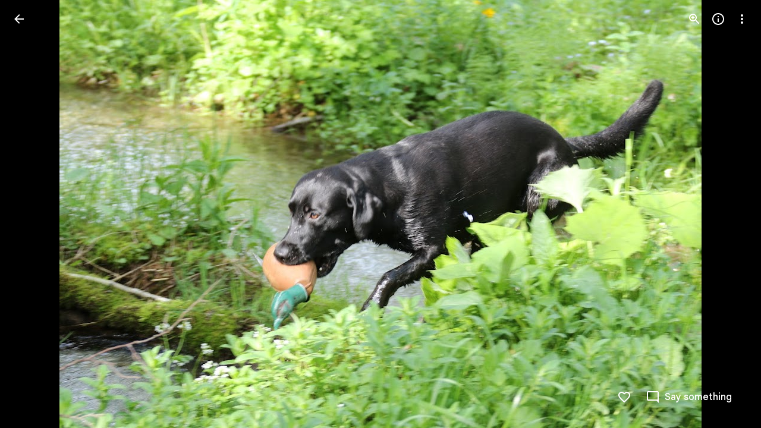

--- FILE ---
content_type: text/javascript; charset=UTF-8
request_url: https://photos.google.com/_/scs/social-static/_/js/k=boq.PhotosUi.en_US.MVNfbDFxk-E.2019.O/ck=boq.PhotosUi.y-Au3PO3hcU.L.B1.O/am=AAAAiDWAGZjNJf5zAQBBxvcdF9A_nhbCDTQZXjB8sxE/d=1/exm=A7fCU,Ahp3ie,B7iQrb,BTP52d,BVgquf,DgRu0d,E2VjNc,EAvPLb,EFQ78c,EKHvcb,EcW08c,IXJ14b,IZT63,Ihy5De,IoAGb,JNoxi,KUM7Z,Kl6Zic,L1AAkb,LEikZe,Lcfkne,LhnIsc,LuJzrb,LvGhrf,MI6k7c,MpJwZc,NCfd3d,NwH0H,O1Gjze,O626Fe,O6y8ed,OTA3Ae,P6sQOc,PIVayb,PrPYRd,QIhFr,RMhBfe,RqjULd,RyvaUb,SdcwHb,SpsfSb,UBtLbd,UUJqVe,Uas9Hd,Ulmmrd,V3dDOb,WO9ee,Wp0seb,XGBxGe,XVMNvd,XqvODd,YYmHzb,Z15FGf,ZDZcre,Zjf9Mc,ZvHseb,ZwDk9d,_b,_tp,aW3pY,ag510,b7RkI,baFRdd,bbreQc,byfTOb,cRSdI,ctK1vf,e5qFLc,eT0are,ebZ3mb,fBsFbd,gI0Uxb,gJzDyc,gychg,hKSk3e,hc6Ubd,hdW3jf,iH3IVc,iV3GJd,ig9vTc,j85GYd,jmpo2c,k0FtEb,kjKdXe,l5KCsc,lWpni,lXKNFb,lYp0Je,lZSgPb,lazG7b,lfpdyf,lsjVmc,lwddkf,m9oV,mI3LFb,mSX26d,mdR7q,mzzZzc,n73qwf,nbAYS,nes28b,o3R5Zb,odxaDd,opk1D,p0FwGc,p3hmRc,p9Imqf,pNBFbe,pjICDe,pw70Gc,q0xTif,qTnoBf,qUYJve,rCcCxc,rgKQFc,rvSjKc,sOXFj,saA6te,suMGRe,w9hDv,ws9Tlc,xKVq6d,xQtZb,xRgLuc,xUdipf,zbML3c,zeQjRb,zr1jrb/excm=_b,_tp,sharedphoto/ed=1/br=1/wt=2/ujg=1/rs=AGLTcCNmauiUyfkTFEWFbjD_6wmZPtgDAg/ee=EVNhjf:pw70Gc;EmZ2Bf:zr1jrb;F2qVr:YClzRc;JsbNhc:Xd8iUd;K5nYTd:ZDZcre;LBgRLc:SdcwHb;Me32dd:MEeYgc;MvK0qf:ACRZh;NJ1rfe:qTnoBf;NPKaK:SdcwHb;NSEoX:lazG7b;O8Cmgf:XOYapd;Pjplud:EEDORb;QGR0gd:Mlhmy;SNUn3:ZwDk9d;ScI3Yc:e7Hzgb;Uvc8o:VDovNc;YIZmRd:A1yn5d;Zk62nb:E1UXVb;a56pNe:JEfCwb;cEt90b:ws9Tlc;dIoSBb:SpsfSb;dowIGb:ebZ3mb;eBAeSb:zbML3c;gty1Xc:suMGRe;iFQyKf:QIhFr;lOO0Vd:OTA3Ae;oGtAuc:sOXFj;pXdRYb:p0FwGc;qQEoOc:KUM7Z;qafBPd:yDVVkb;qddgKe:xQtZb;wR5FRb:rgKQFc;xqZiqf:wmnU7d;yxTchf:KUM7Z;zxnPse:GkRiKb/dti=1/m=Sdj2rb,c08wCc?wli=PhotosUi.vUzEii3Qq5w.createPhotosEditorPrimaryModuleNoSimd.O%3A%3BPhotosUi.6LEKmzsX-Vs.createPhotosEditorPrimaryModuleSimd.O%3A%3BPhotosUi.VNqMy8g4zEw.skottieWasm.O%3A%3BPhotosUi.qRj-IyYdjYs.twixWasm.O%3A%3B
body_size: 1567
content:
"use strict";this.default_PhotosUi=this.default_PhotosUi||{};(function(_){var window=this;
try{
_.n("Sdj2rb");
var B0c,C0c;_.MT=class extends _.ha{constructor(a){super(a?"Media key: "+a+" not found.":void 0)}};_.NT=function(a){return new _.A0c(a)};_.OT=function(a,b,c){b=a.na[b];if(typeof b==="number")return a.media[b];typeof c==="string"&&(b=a.Da[c]);return typeof b==="number"?a.media[b]:null};
B0c=function(a,b,c,d){const e=a.na[b]===void 0?c&&a.Da[c]!==void 0?a.Da[c]:-1:a.na[b],f=Math.max(0,e-(d||1));return e!==-1?_.Ve(_.ya(a.media,f,e)):a.ha(b,c).then(g=>{a.oa(g);if(!_.bh(g,k=>b===k.mediaKey||k.Le===c))throw new _.MT(b);return B0c(a,b,c,d)})};
C0c=function(a,b,c,d){const e=a.na[b]===void 0?c&&a.Da[c]!==void 0?a.Da[c]:-1:a.na[b],f=a.jaa((d||1)+e+1);return e!==-1&&f<a.media.length-1?_.Ve(_.ya(a.media,e+1,f)):e!==-1?new _.fh((g,k)=>{a.ma(f-a.media.length).then(l=>{a.oa(l);g(_.ya(a.media,e+1,f))},k)}):a.ha(b,c).then(g=>{a.oa(g);if(!_.bh(g,k=>b===k.mediaKey||k.Le===c))throw new _.MT(b);return C0c(a,b,c,d)})};
_.PT=class extends _.Qq{constructor(){super();this.media=[];this.na={};this.Da={};this.reversed=!1}ha(){return _.Ve([])}ma(){return _.Ve([])}ij(){return _.Ve({xk:[],Bu:[]})}VO(){if(this.media.length)return _.Ve(this.media[0]);throw new _.MT;}oa(a){_.Ea(a,b=>{this.na[b.mediaKey]===void 0&&(this.media.push(b),this.na[b.mediaKey]=this.media.length-1,b.Le&&(this.Da[b.Le]=this.media.length-1))})}ds(){return this}Gq(a,b,c){return this.reversed?B0c(this,a,b,c).then(d=>d.reverse()):C0c(this,a,b,c)}Hq(a,b,
c){return this.reversed?C0c(this,a,b,c).then(d=>d.reverse()):B0c(this,a,b,c)}Ly(a,b,c){const d=this.na[a]===void 0?b&&this.Da[b]!==void 0?this.Da[b]:-1:this.na[a];return c?this.Hq(a,b,c).then(e=>this.Gq(a,b,c).then(f=>{this.na[a]!==void 0?e.push(this.media[this.na[a]]):b&&this.Da[b]!==void 0&&e.push(this.media[this.Da[b]]);_.xa(e,f);return e})):d!==-1?_.Ve([this.media[d]]):this.ha(a,b).then(e=>{this.oa(e);if(!_.bh(e,f=>a===f.mediaKey||f.Le===b))throw new _.MT(a);return this.na[a]!==void 0?[this.media[this.na[a]]]:
[this.media[this.Da[b]]]})}jaa(a){return a}Sd(a){const b=_.xb(a);_.wn(this.media,c=>c.mediaKey in b);_.dw(this.na);for(a=0;a<this.media.length;++a)this.na[this.media[a].mediaKey]=a}hk(){this.ka()}ka(){_.pa(this.media);_.dw(this.na)}};_.Lq(_.ms,_.PT);
_.r();
_.mce=class extends _.v{constructor(a){super(a)}};_.p_=_.Id(99218341,_.iw,_.mce);
_.n("c08wCc");
var c9e;c9e=function(a,b){const c=_.Aa;_.Ca(a,function(d,e){return c(b(d),b(e))})};_.d9e=function(a){return _.ti(a,2)};_.E3=function(a){return _.ti(a,2)};_.e9e=class extends _.v{constructor(a){super(a)}getPosition(){return _.zi(this,1)}setPosition(a){return _.Mi(this,1,a)}};_.F3=_.Id(101428965,_.iw,_.e9e);var f9e,g9e,j9e;f9e=function(a){_.wn(a,b=>b.getExtension(_.p_)?!0:!1)};g9e=function(a,b){let c=0;const d=Math.min(a.length,b.length);for(;c<d&&a.charAt(c)===b.charAt(c);++c);return c===d?a.length-b.length:a.charCodeAt(c)-b.charCodeAt(c)};
j9e=function(a){if(a.complete)return _.Ve([]);const b=new _.pz;a.resumeToken&&_.E(b,2,a.resumeToken);_.qz(b,a.mediaKey);_.rz(b,a.Kc);_.oob(b,a.JB);a.La||(a.La=a.Za.fetch(_.sz.getInstance(b)).then(c=>{_.hFa(a.document,c);a.resumeToken=_.ti(c,3);a.complete=!a.resumeToken;a.title=_.d9e(c.ac());c.ac().ha().forEach(e=>{a.Ra[e.Tb().Ta()]=e});a.Na=a.Na.concat(c.Dd().map(e=>_.hw(e)));_.za(a.Na,void 0,function(e){return e.Tb()});const d=_.Fw(c,_.DO);d.length&&(a.Bq=_.h9e(a,d));return _.i9e(a,c.Dd())}).Yb(()=>
{a.La=null}));return a.La};_.h9e=function(a,b){c9e(b,c=>{c=c.getExtension(_.F3);let d=Number.MIN_VALUE,e=c&&c.getPosition();a.Fa&&c&&_.E3(c)&&(d="",e=_.E3(c));return e||d});return b};
_.i9e=function(a,b){const c=[];if(a.Fa)for(var d=0;d<a.Bq.length;d++)_.E3(a.Bq[d].getExtension(_.F3))||(a.Fa=!1);if(a.Fa)for(d=0;d<b.length;d++)_.E3(b[d].getExtension(_.F3))||(a.Fa=!1);d=a.Ja||0;let e=0;for(;d<a.Bq.length&&e<b.length;){var f=b[e],g=f.getExtension(_.F3).getPosition(),k=a.Bq[d];const l=k.getExtension(_.F3).getPosition(),m=_.E3(f.getExtension(_.F3))||"",p=_.E3(k.getExtension(_.F3))||"",q=m&&p;a.Fa&&q&&g9e(p,m)<=0&&(a.Ea==null||g9e(a.Ea,p)<0)?(c.push(k),d++):(!q||!a.Fa)&&l<=g&&(a.ua==
null||a.ua<l)?(c.push(k),d++):(c.push(f),a.ua=g,a.Ea=m,e++)}if(!a.resumeToken)for(;d<a.Bq.length;)c.push(a.Bq[d]),d++;for(;e<b.length;)f=b[e],g=f.getExtension(_.F3),g=_.zi(g,1),k=f.getExtension(_.F3),k=_.ti(k,2),c.push(f),a.ua=g,a.Ea=k,e++;a.Ja=d;_.xa(a.items,c);return c};_.k9e=function(a){return a.ma().then(b=>{a.oa(b);return b})};_.G3=function(a){a=_.wa(a.items);f9e(a);return a};
_.l9e=class extends _.PT{static Ha(){return{service:{wb:_.mE,window:_.Nr}}}constructor(a){super(a.ab);this.complete=!1;this.title=this.JB=this.Kc=this.mediaKey=this.resumeToken=null;this.Na=[];this.items=[];this.Bq=[];this.Ea=this.ua=null;this.Fa=!0;this.La=this.Ja=null;this.Za=a.service.wb;this.Ra=Object.create(null);this.document=a.service.window.ha.document}ds(a){this.mediaKey=a.mediaKey;this.Kc=a.Kc||null;this.JB=a.JB!==void 0?a.JB:null;return this}ha(a){const b=_.la(this.items,d=>d.ha()===a);
if(b)return _.Ve([_.NT(b)]);const c=[];return new _.fh((d,e)=>{j9e(this).then(f=>{f9e(f);_.xa(c,_.gf(f,_.NT,this));_.la(c,g=>g.mediaKey===a)||this.xc()?d(c):this.ha(a).then(g=>{_.xa(c,g);d(c)},e)})})}ma(a){let b=a||0;const c=[];return new _.fh((d,e)=>{j9e(this).then(f=>{b-=f.length;f9e(f);_.xa(c,_.gf(f,_.NT,this));b<1||this.xc()?d(c):this.ma(b).then(g=>{_.xa(c,g);d(c)},e)})})}ij(a){const b=[],c=[],d=a.map(e=>this.ha(e));return _.Kf(d).then(()=>{const e=_.xb(a);this.Bb().forEach(f=>{f.ha()in e&&(f.Cd()?
_.xa(b,f.Cd()):_.xa(c,f.ha()))});return{xk:b,Bu:c}})}Bb(){return this.items}xc(){return this.complete}Xo(){const a=_.gh();this.ma().then(()=>{this.xc()?a.resolve():this.Xo().then(a.resolve)});return a.promise}zj(a){this.xc();const b=[],c=[];a.forEach(d=>{d.getExtension(_.p_)?c.push(d):b.push(d)});_.xa(this.Bq,c);this.Bq=_.h9e(this,this.Bq);a=_.G3(this);_.xa(a,b);a=_.h9e(this,a);_.pa(this.items);this.Ja=this.Ea=this.ua=null;_.i9e(this,a)}Sd(a){super.Sd(a);const b=_.xb(a);_.wn(this.items,c=>c.ha()in
b);_.wn(this.Bq,c=>c.ha()in b)}ka(){super.ka();_.pa(this.items);_.pa(this.Bq);this.Ja=this.Ea=this.ua=this.resumeToken=null;this.complete=!1;this.Ra=Object.create(null);this.Na=[]}getTitle(){return this.title?_.Ve(this.title):_.k9e(this).then(()=>this.title)}wl(a){return this.Ra[a.Tb()]}vj(a){const b=this.items.find(c=>c.ha()===a);return b?b:null}};_.Lq(_.CKa,_.l9e);_.LU(_.l9e);
_.r();
}catch(e){_._DumpException(e)}
}).call(this,this.default_PhotosUi);
// Google Inc.
